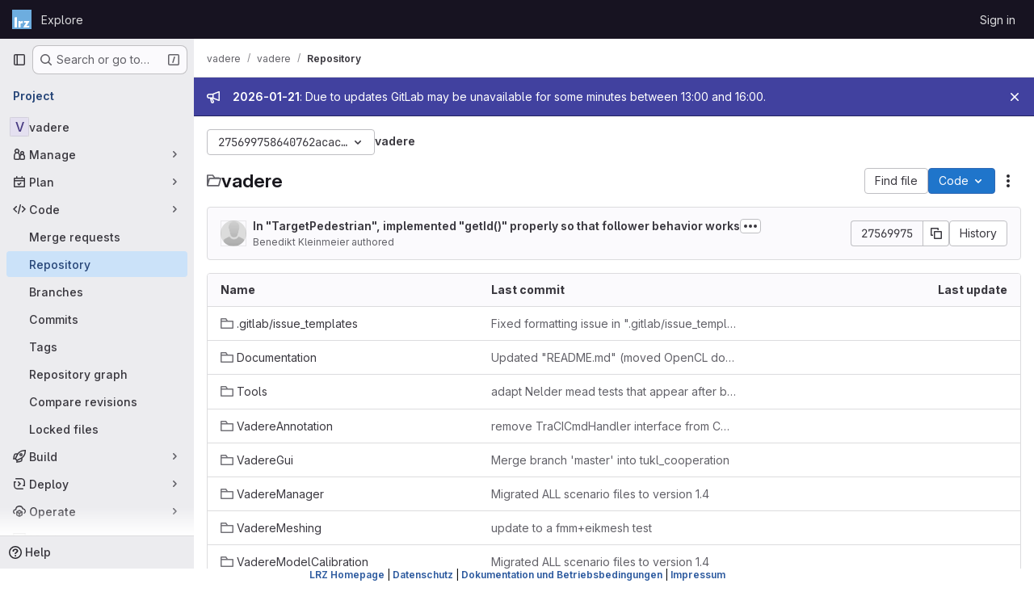

--- FILE ---
content_type: image/svg+xml; charset=utf-8
request_url: https://gitlab.lrz.de/vadere/vadere/badges/stable/pipeline.svg
body_size: 728
content:
<svg xmlns="http://www.w3.org/2000/svg" width="116" height="20">
  <linearGradient id="b" x2="0" y2="100%">
    <stop offset="0" stop-color="#bbb" stop-opacity=".1"/>
    <stop offset="1" stop-opacity=".1"/>
  </linearGradient>

  <mask id="a">
    <rect width="116" height="20" rx="3" fill="#fff"/>
  </mask>

  <g mask="url(#a)">
    <path fill="#555"
          d="M0 0 h62 v20 H0 z"/>
    <path fill="#2da160"
          d="M62 0 h54 v20 H62 z"/>
    <path fill="url(#b)"
          d="M0 0 h116 v20 H0 z"/>
  </g>

  <g fill="#fff" text-anchor="middle">
    <g font-family="DejaVu Sans,Verdana,Geneva,sans-serif" font-size="11">
      <text x="31" y="15" fill="#010101" fill-opacity=".3">
        pipeline
      </text>
      <text x="31" y="14">
        pipeline
      </text>
      <text x="89" y="15" fill="#010101" fill-opacity=".3">
        passed
      </text>
      <text x="89" y="14">
        passed
      </text>
    </g>
  </g>
</svg>


--- FILE ---
content_type: image/svg+xml; charset=utf-8
request_url: https://gitlab.lrz.de/vadere/vadere/badges/stable/coverage.svg
body_size: 728
content:
<svg xmlns="http://www.w3.org/2000/svg" width="116" height="20">
  <linearGradient id="b" x2="0" y2="100%">
    <stop offset="0" stop-color="#bbb" stop-opacity=".1"/>
    <stop offset="1" stop-opacity=".1"/>
  </linearGradient>

  <mask id="a">
    <rect width="116" height="20" rx="3" fill="#fff"/>
  </mask>

  <g mask="url(#a)">
    <path fill="#555"
          d="M0 0 h62 v20 H0 z"/>
    <path fill="#e05d44"
          d="M62 0 h54 v20 H62 z"/>
    <path fill="url(#b)"
          d="M0 0 h116 v20 H0 z"/>
  </g>

  <g fill="#fff" text-anchor="middle">
    <g font-family="DejaVu Sans,Verdana,Geneva,sans-serif" font-size="11">
      <text x="31" y="15" fill="#010101" fill-opacity=".3">
        coverage
      </text>
      <text x="31" y="14">
        coverage
      </text>
      <text x="89" y="15" fill="#010101" fill-opacity=".3">
        24.00%
      </text>
      <text x="89" y="14">
        24.00%
      </text>
    </g>
  </g>
</svg>
